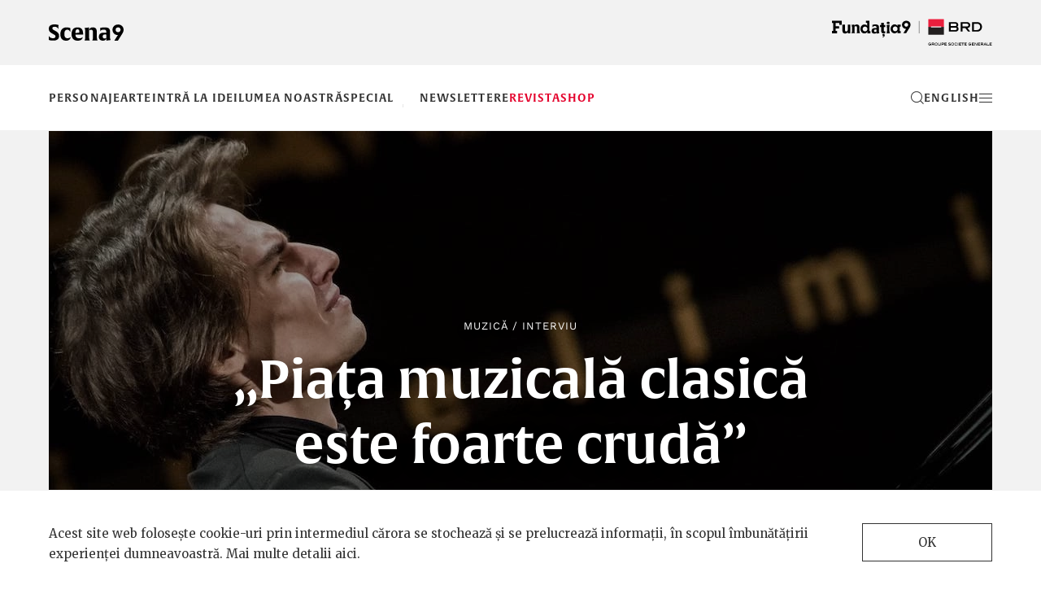

--- FILE ---
content_type: text/html; charset=UTF-8
request_url: https://www.scena9.ro/article/marcin-wieczorek-interviu-concursului-international-de-pian-frederic-chopin
body_size: 49944
content:
<!DOCTYPE html>
<html lang="ro-RO">
<head>
  <meta charset="utf-8">
  <meta http-equiv="X-UA-Compatible" content="IE=edge">
  <meta name="viewport" content="width=device-width, height=device-height, initial-scale=1.0, maximum-scale=2.0">
  <title>„Piața muzicală clasică este foarte crudă”</title>
<meta property="og:title" content="„Piața muzicală clasică este foarte crudă”" />
<meta name="twitter:title" content="„Piața muzicală clasică este foarte crudă”" />
<meta name="embedx:title" content="„Piața muzicală clasică este foarte crudă”" />
<meta name="description" content="Un interviu cu Marcin Wieczorek, un concurent al celebrului Concurs Internațional de Pian Frédéric Chopin." />
<meta property="og:description" content="Un interviu cu Marcin Wieczorek, un concurent al celebrului Concurs Internațional de Pian Frédéric Chopin." />
<meta name="twitter:description" content="Un interviu cu Marcin Wieczorek, un concurent al celebrului Concurs Internațional de Pian Frédéric Chopin." />
<meta name="embedx:description" content="Un interviu cu Marcin Wieczorek, un concurent al celebrului Concurs Internațional de Pian Frédéric Chopin." />
<meta name="image" content="https://www.scena9.ro/img/d1a518d5-40b5-405c-8dc6-1c27b6a44461/223100870-4291881537500918-6597041652501039377-n.jpg?fm=jpg&amp;q=95&amp;fit=crop&amp;w=900&amp;h=470&amp;crop=1160%2C701%2C0%2C0" />
<meta property="og:image" content="https://www.scena9.ro/img/d1a518d5-40b5-405c-8dc6-1c27b6a44461/223100870-4291881537500918-6597041652501039377-n.jpg?fm=jpg&amp;q=95&amp;fit=crop&amp;w=900&amp;h=470&amp;crop=1160%2C701%2C0%2C0" />
<meta name="twitter:image" content="https://www.scena9.ro/img/d1a518d5-40b5-405c-8dc6-1c27b6a44461/223100870-4291881537500918-6597041652501039377-n.jpg?fm=jpg&amp;q=95&amp;fit=crop&amp;w=900&amp;h=470&amp;crop=1160%2C701%2C0%2C0" />
<meta name="embedx:image" content="https://www.scena9.ro/img/d1a518d5-40b5-405c-8dc6-1c27b6a44461/223100870-4291881537500918-6597041652501039377-n.jpg?fm=jpg&amp;q=95&amp;fit=crop&amp;w=900&amp;h=470&amp;crop=1160%2C701%2C0%2C0" />
  <link href="https://www.scena9.ro/assets/css/fonts.css" rel="stylesheet" crossOrigin="anonymous">
  <link href="https://www.scena9.ro/assets/css/bootstrap.css" rel="stylesheet" crossOrigin="anonymous">
  <link href="https://www.scena9.ro/assets/css/owl.carousel.css" rel="stylesheet" crossOrigin="anonymous">
  <link href="https://www.scena9.ro/assets/css/style.css?v_2025_12_08" rel="stylesheet" crossOrigin="anonymous">
  <script src="https://www.scena9.ro/assets/js/jquery.js"></script>
  <!--[if lt IE 9 ]> <script src="https://www.scena9.ro/assets/js/html5shiv.js"></script><script src="https://www.scena9.ro/assets/js/respond.js"></script> <![endif]-->
  <base href="https://www.scena9.ro/"><!--[if IE]></base><![endif]-->
  <!--[if IE]><script type="text/javascript"> (function() { var baseTag = document.getElementsByTagName('base')[0]; baseTag.href = baseTag.href; })(); </script><![endif]-->
  <meta name="google-site-verification" content="6ptsxGhPJ77BxN7qURxE0XiD9nUFUQsFoV6l5VIEsYE" />
<!-- Google Tag Manager -->
<script>(function(w,d,s,l,i){w[l]=w[l]||[];w[l].push({'gtm.start':
new Date().getTime(),event:'gtm.js'});var f=d.getElementsByTagName(s)[0],
j=d.createElement(s),dl=l!='dataLayer'?'&l='+l:'';j.async=true;j.src=
'https://www.googletagmanager.com/gtm.js?id='+i+dl;f.parentNode.insertBefore(j,f);
})(window,document,'script','dataLayer','GTM-WXJLN46Q');</script>
<!-- End Google Tag Manager -->
<script>
  var _paq = window._paq = window._paq || [];
  _paq.push(['trackPageView']);
  _paq.push(['enableLinkTracking']);
  (function() {
    var u="//www.scena9.ro/mtm/";
    _paq.push(['setTrackerUrl', u+'matomo.php']);
    _paq.push(['setSiteId', '1']);
    var d=document, g=d.createElement('script'), s=d.getElementsByTagName('script')[0];
    g.async=true; g.src=u+'matomo.js'; s.parentNode.insertBefore(g,s);
  })();
</script>
</head>
<body class="page-article crt">
<!-- Google Tag Manager (noscript) -->
<noscript><iframe src="https://www.googletagmanager.com/ns.html?id=GTM-WXJLN46Q"
height="0" width="0" style="display:none;visibility:hidden"></iframe></noscript>
<!-- End Google Tag Manager (noscript) -->
<div id="fb-root"></div><script>(function(d, s, id) { var js, fjs = d.getElementsByTagName(s)[0]; if (d.getElementById(id)) return; js = d.createElement(s); js.id = id; js.src = "//connect.facebook.net/ro_RO/sdk.js#xfbml=1&version=v2.8"; fjs.parentNode.insertBefore(js, fjs); }(document, 'script', 'facebook-jssdk'));</script>
<div id="overlay"><div id="obg"></div>
  <div id="menu-container">
    <div class="container">
      <div class="menu-head"><a href="/" class="logo-s9-menu"></a><a href="#close" onclick="return false;" id="close-menu" class="close"></a></div>
      <div class="visible-xs visible-sm mobile-menu"><ul><li class=" "><a  href="articles/in/personaje">Personaje</a></li><li class=" "><a  href="articles/in/arte">Arte</a></li><li class=" "><a  href="articles/in/idei">Intră la idei</a></li><li class=" "><a  href="articles/in/lumea-noastra">Lumea noastră</a></li><li class=" "><a  href="articles/in/special">Special</a></li><li class="  leftsepa "><a  href="newslettere">Newslettere</a></li><li class=" "><a  href="/revista" style="color: #e4002b;">Revista</a></li><li class=" "><a  href="magazin" style="color: #e4002b;">Shop</a></li></ul><a href="https://www.scena9.ro/en/article/marcin-wieczorek-interviu-concursului-international-de-pian-frederic-chopin" class="mmlang">english</a></div>
      <div class="row hidden-xs hidden-sm">
        <div class="col-md-12">
          <div class="row">
            <div class="col-md-3 col-lg-2 col-lg-offset-1 menu-col">
              <ul><li><a href="home" onclick="return false;">Acasă</a></li><li><a href="articles/in/personaje">Personaje</a><ul><li><a href="articles/in/personaje/generatia-9">Generația 9</a></li><li><a href="articles/in/personaje/vip">V.I.P.</a></li><li><a href="articles/in/personaje/exploratori">Exploratori</a></li></ul></li><li><a href="articles/in/arte">Arte</a><ul><li><a href="articles/in/arte/recomandari">Recomandări</a></li><li><a href="articles/in/arte/carte">Carte</a></li><li><a href="articles/in/arte/film">Film</a></li><li><a href="articles/in/arte/teatru">Teatru</a></li><li><a href="articles/in/arte/muzica">Muzică</a></li><li><a href="articles/in/arte/arte-vizuale">Arte vizuale</a></li><li><a href="articles/in/arte/remix">Remix</a></li></ul></li></ul>
            </div>
            <div class="col-md-3 col-lg-2 menu-col">
              <ul><li><a href="articles/in/idei">Intră la idei</a><ul><li><a href="articles/in/idei/istorie">Istorie</a></li><li><a href="articles/in/idei/filosofie">Filosofie</a></li><li><a href="articles/in/idei/media-digital">Media&amp;digital</a></li><li><a href="articles/in/idei/viata">Viață&amp;co</a></li><li><a href="articles/in/idei/stiinta">Știință</a></li></ul></li><li><a href="articles/in/lumea-noastra">Lumea noastră</a><ul><li><a href="articles/in/lumea-noastra/educatie">Educație</a></li><li><a href="articles/in/lumea-noastra/munca">Muncă</a></li><li><a href="articles/in/lumea-noastra/familie">Familie</a></li><li><a href="articles/in/lumea-noastra/schimbare">Schimbare</a></li><li><a href="articles/in/lumea-noastra/in-lume">În lume</a></li><li><a href="articles/in/lumea-noastra/in-afara-bulei">În afara bulei</a></li></ul></li></ul>
            </div>
            <div class="col-md-3 col-lg-2 menu-col">
              <ul><li><a href="articles/in/special">Special</a><ul><li><a href="artists-in-progress">Artists in Progress</a></li><li><a href="revolutia-copiilor">Revoluția copiilor</a></li><li><a href="articles/in/special/carturesti">Lista de citit</a></li><li><a href="articles/in/special/rezidenta9">Rezidența9</a></li><li><a href="americanii">Americanii</a></li><li><a href="vietile-blocului-liric">Blocul liric</a></li></ul></li><li><a href="#extra" onclick="return false;">Extra</a><ul><li><a href="articles/by/guest">Oaspeți</a></li><li><a href="articles/in/audio">Audio</a></li><li><a href="articles/in/video">Video</a></li><li><a href="articles/in/foto">Foto</a></li></ul></li><li><a href="#despre" onclick="return false;">Despre noi</a><ul><li><a href="scena9#top">Despre noi</a></li><li><a href="scena9#echipa">Echipa</a></li><li><a href="scena9#brd-i-scena9">BRD și Scena9</a></li><li><a href="scena9#contact">Contact</a></li></ul></li></ul>
            </div>
            <div class="col-md-3 col-lg-4 menu-col">
              <div class="row">
                <div class="col-lg-12 menu-col">
                  <ul><li><a href="/magazin">Shop</a></li></ul><div class="row"><div class="col-md-6 col-lg-4"><p><a href="magazin/revista-5">Scena9, N<sup><u>o</u></sup>&nbsp;5</a>&nbsp;&nbsp;&nbsp;&nbsp;<br><a href="magazin/revista-5"><img src="/assets/images/s9_nr5.jpg"></a></p></div><div class="col-md-6 col-lg-8"><p><a href="magazin/pachet-granite">Pachet Dincolo de Granițe</a>&nbsp;&nbsp;&nbsp;&nbsp;<br><a href="magazin/pachet-granite"><img src="/assets/images/pachet.jpg"></a></p></div></div>
                </div>
              </div>
            </div>
          </div>
        </div>
      </div>
    </div>
  </div>
  <div id="search-container">
    <div class="container">
      <form id="searchform"><input type="submit" class="searchsub" value=""><input type="text" name="search" id="search" placeholder="Caută"><a href="#close" onclick="return false;" id="close-search" class="close"></a></form>
    </div>
  </div>
</div>
<div id="pagew">
<div class="hcontainer"><div id="bgcrt"></div>
<header class="top">
  <div class="container">
    <div class="ntoplogos">
      <div><a href="https://www.scena9.ro/" class="logo-scena9"></a></div>
      <div><a class="logo-f9" href="https://www.fundatia9.ro/" target="_blank"></a></div>
    </div>
  </div>
  <div class="ntopmenuw">
    <div class="container">
      <div class="ntopmenu">
        <div class="nslogo">
          <a href="https://www.scena9.ro/" class="logo-s9"></a>
        </div>
        <div class="nhead">
          <div id="head-title">Arte <span>-</span> „Piața muzicală clasică este foarte crudă”</div>
          <nav class="head-nav"><ul><li class=" "><a  href="articles/in/personaje">Personaje</a></li><li class=" "><a  href="articles/in/arte">Arte</a></li><li class=" "><a  href="articles/in/idei">Intră la idei</a></li><li class=" "><a  href="articles/in/lumea-noastra">Lumea noastră</a></li><li class=" "><a  href="articles/in/special">Special</a></li><li class="  leftsepa "><a  href="newslettere">Newslettere</a></li><li class=" "><a  href="/revista" style="color: #e4002b;">Revista</a></li><li class=" "><a  href="magazin" style="color: #e4002b;">Shop</a></li></ul></nav>
        </div>
        <div class="nlogof9"><a class="logo-f9-m" href="https://www.fundatia9.ro/" target="_blank"></a></div>
        <div class="nactions">
          <a id="search-btn"><svg version="1.1" xmlns="http://www.w3.org/2000/svg" xmlns:xlink="http://www.w3.org/1999/xlink" x="0px" y="0px" width="16px" height="16.042px" viewBox="0 0 16 16.042" enable-background="new 0 0 16 16.042" xml:space="preserve"><g><path d="M15.872,15.334l-3.602-3.602C13.345,10.503,14,8.898,14,7.136c0-3.866-3.134-7-7-7s-7,3.134-7,7s3.134,7,7,7c1.744,0,3.336-0.642,4.562-1.697l3.603,3.603L15.872,15.334z M1,7.136c0-3.309,2.691-6,6-6s6,2.691,6,6s-2.691,6-6,6S1,10.445,1,7.136z" fill="currentColor"/></g></svg></a>
          <a id="lang-btn" href="https://www.scena9.ro/en/articles/in/english" class="hidden-xs en">en</a>
          <a id="menu-btn"><svg version="1.1" xmlns="http://www.w3.org/2000/svg" xmlns:xlink="http://www.w3.org/1999/xlink" x="0px" y="0px" width="16px" height="11px" viewBox="0 0 16 11" enable-background="new 0 0 16 11" xml:space="preserve"><g><rect width="16" height="1" fill="currentColor"/><rect y="5" width="16" height="1" fill="currentColor"/><rect y="10" width="16" height="1" fill="currentColor"/></g></svg></a>
        </div>
      </div>
    </div>
  </div>
  <div id="art-prog"></div>
</header>
<hr>
<article class="container article featured">
  <header class="bbg">
    <div id="imgcrt"></div>
    <img src="https://www.scena9.ro/img/d1a518d5-40b5-405c-8dc6-1c27b6a44461/223100870-4291881537500918-6597041652501039377-n.jpg?fm=webp&amp;q=95&amp;fit=crop&amp;crop=1160%2C701%2C0%2C0&amp;w=1160&amp;h=700" width="1160" height="700" class="img-responsive fullw" alt="">
    <div class="title">
      <h4><a href="https://www.scena9.ro/articles/in/arte/muzica">Muzică</a> / <a href="https://www.scena9.ro/articles/tagged/interviu">interviu</a></h4>
      <h2>„Piața muzicală clasică este foarte crudă”</h2>
      <h4>De <a href="https://www.scena9.ro/articles/by/cristina-garbea">Cristina Gârbea</a></h4>
    </div>
    <div id="darr"></div>
      </header>
  <div id="cstart" class="clearfix"></div>
  <div id="hascrt" class="hidden-xs hidden-sm"></div>
  <main id="article-content" role="main">
    <div class="row">
      <div class="col-sm-10 col-sm-offset-1 col-lg-8 col-lg-offset-2">
        <div class="pub-date">Publicat pe 23 aprilie 2024</div>
        <div class="fb-like" data-href="https://www.scena9.ro/article/marcin-wieczorek-interviu-concursului-international-de-pian-frederic-chopin" data-layout="button_count" data-action="like" data-show-faces="true"></div>
        <div id="social-links">
          <a class="openpopup lfacebook" href="">facebook</a>
          <a class="openpopup ltwitter" href="">Twitter</a>
          <a class="openpopup lreddit" href="">Reddit</a>
        </div>
      </div>
    </div>
     

<section class="text-content row">
  <div class="col-sm-10 col-sm-offset-1 col-lg-8 col-lg-offset-2">
          <div class="float-right-box sidebar hidden-xs hidden-sm">
        <section class="text-center">
          <h3>Editorii recomandă</h3>
          <hr>
                      <article class="rec-item list-item row">
            <div class="col-xs-6 col-xs-offset-3"><a href="https://www.scena9.ro/article/muzeul-geologic-dinozauri-mineralogie-reportaj" class="inone"><img src="https://www.scena9.ro/img/2a1bd91b-ade4-47dc-acaf-67e52d49ade8/0-dsc07599-cover.jpg?fm=webp&amp;q=95&amp;fit=crop&amp;crop=1160%2C710%2C0%2C48" class="img-responsive fullw" alt=""></a></div>
            <div class="title col-xs-10 col-xs-offset-1">
              <h4><a href="https://www.scena9.ro/articles/in/idei/stiinta">Știință</a> / <a href="https://www.scena9.ro/articles/tagged/muzeu">Muzeu</a></h4>
              <h2><a href="https://www.scena9.ro/article/muzeul-geologic-dinozauri-mineralogie-reportaj">„Veniți la Muzeul Geologic. E singura formă de supraviețuire a acestei instituții”</a></h2>
            </div>
          </article>
                      <article class="rec-item list-item row">
            <div class="col-xs-6 col-xs-offset-3"><a href="https://www.scena9.ro/article/ada-kaleh-insula-inundata-hidrocentrala" class="ivideo"><img src="https://www.scena9.ro/img/512367b1-ee81-4b3d-8cb7-968c806c91ab/110.jpg?fm=webp&amp;q=95&amp;fit=crop&amp;crop=1144%2C700%2C8%2C0" class="img-responsive fullw" alt=""></a></div>
            <div class="title col-xs-10 col-xs-offset-1">
              <h4><a href="https://www.scena9.ro/articles/in/lumea-noastra">Lumea noastră</a> / <a href="https://www.scena9.ro/articles/tagged/istorie">Istorie</a></h4>
              <h2><a href="https://www.scena9.ro/article/ada-kaleh-insula-inundata-hidrocentrala">Cum a murit insula cu 17 nume</a></h2>
            </div>
          </article>
                      <article class="rec-item list-item row">
            <div class="col-xs-6 col-xs-offset-3"><a href="https://www.scena9.ro/article/muzicieni-siria-bashar-al-assad" class="inone"><img src="https://www.scena9.ro/img/5d0a93bc-8d7a-4575-81e4-e3ae44ce792b/16-musicians-damascus-alexandra-corcode.jpg?fm=webp&amp;q=95&amp;fit=crop&amp;crop=1160%2C708%2C0%2C109" class="img-responsive fullw" alt=""></a></div>
            <div class="title col-xs-10 col-xs-offset-1">
              <h4><a href="https://www.scena9.ro/articles/in/lumea-noastra/in-lume">În lume</a> / <a href="https://www.scena9.ro/articles/tagged/siria">Siria</a></h4>
              <h2><a href="https://www.scena9.ro/article/muzicieni-siria-bashar-al-assad">„Nu poți avea muzică bună fără libertate.” Muzicienii sirieni speră să schimbe arta după căderea regimului Assad</a></h2>
            </div>
          </article>
                  </section>
      </div>
        <p class="p1"><span class="s1">În 2023, unul dintre documentarele înscrise la </span><i><span class="s1">Sundance Film Festival</span></i><span class="s1"> a fost cel al polonezului Jakub Piątek – </span><a href="https://www.imdb.com/title/tt24082644/" target="_blank" rel="noopener noreferrer"><i><span class="s1 s2">Pianoforte</span></i></a><span class="s1"> –, un film care își propune să urmărească îndeaproape câțiva pianiști concurenți la ultima ediție a </span><a href="https://chopin2020.pl/en" target="_blank" rel="noopener noreferrer"><i><span class="s1 s2">Concursului Internațional de Pian Frédéric Chopin</span></i></a><span class="s1"> (2021) de la Varșovia. Documentarul este disponibil pe platforma HBO Max, un fapt cel puțin îmbucurător pentru cei ce își doresc să pătrundă (aproape voyeuristic), fie și numai pentru 90 de minute, într-o lume pe nedrept înțeleasă ca ermetică și puțin mediatizată: cea a performanței (cu p mare!) interpretative de pe scena muzicii clasice.&nbsp;</span></p><p class="p1"><i><span class="s1">Concursul Chopin</span></i><span class="s1"> este recunoscut ca fiind una dintre cele mai prestigioase și provocatoare competiții pianistice. Inaugurat în 1927 și organizat în prezent de </span><i><span class="s1">Fryderyck Chopin Institute</span></i><span class="s1">, acesta are loc din cinci în cinci ani, iar în 2021 se afla la cea de-a XVIII-a ediție. Alcătuit din trei etape solo și finala alături de orchestra Filarmonicii din Varșovia, concursul este un adevărat tur de forță omagial, singurul dedicat în exclusivitate creației unui unic compozitor. În trecut, nume prezente constant în viața de concert internațională precum </span><a href="https://www.youtube.com/watch?v=5j7kVimeZEc" target="_blank" rel="noopener noreferrer"><span class="s1 s2">Maurizio Pollini</span></a><span class="s1"> (1960), </span><a href="https://www.youtube.com/watch?v=_0RpoflsaUM" target="_blank" rel="noopener noreferrer"><span class="s1 s2">Martha Argerich</span></a><span class="s1"> (1965), </span><a href="https://www.youtube.com/watch?v=gnkNiA_AOIY" target="_blank" rel="noopener noreferrer"><span class="s1 s2">Krystian Zimerman</span></a><span class="s1"> (1975) sau </span><a href="https://www.youtube.com/watch?v=qATUCTVT_mc" target="_blank" rel="noopener noreferrer"><span class="s1 s2">Yundi Li</span></a><span class="s1"> (2000) au înflorit profesional odată cu câștigarea </span><i><span class="s1">Concursului Chopin</span></i><span class="s1">.</span></p><p class="p1"><span class="s1">Regizoul Piątek interacționează în documentarul </span><i><span class="s1">Pianoforte</span></i><span class="s1"> cu italiencele </span><a href="https://www.leonoraarmellini.eu/"><span class="s1 s2">Leonora Armellini</span></a><span class="s1"> și </span><a href="https://www.michellecandotti.com/" target="_blank" rel="noopener noreferrer"><span class="s1 s2">Michelle Candotti</span></a><span class="s1">, italo-slovenul </span><a href="https://www.alexandergadjiev.com/en/" target="_blank" rel="noopener noreferrer"><span class="s1 s2">Alexander Gadjiev</span></a><span class="s1">, ruso-armeana </span><a href="https://www.camimusic.com/eva-gevorgyan" target="_blank" rel="noopener noreferrer"><span class="s1 s2">Eva Gevorgyan</span></a><span class="s1">, chinezul </span><a href="https://cliburn.org/?performer=hao-rao" target="_blank" rel="noopener noreferrer"><span class="s1 s2">Hao Rao</span></a><span class="s1">, sud-coreeanul </span><a href="https://hyukleeofficial.com/" target="_blank" rel="noopener noreferrer"><span class="s1 s2">Hyuk Lee</span></a><span class="s1"> și polonezul </span><a href="https://muzyka.nifc.pl/en/koncerty/koncert/115_marcin-wieczorek" target="_blank" rel="noopener noreferrer"><span class="s1 s2">Marcin Wieczorek</span></a><span class="s1"> – toți participanți la </span><i><span class="s1">Concursul Chopin</span></i><span class="s1"> – în încercarea lui de a aduce în fața publicului din spatele ecranelor șapte perspective personale diferite. Sunt doar câțiva dintre cei 87 de candidați din prima rundă, născuți și școliți în diverse părți ale lumii, aflați mai întâi în pregătirea avalanșei competiționale ce va urma – regizorul îi urmărește încă de acasă, inflitrându-se în intimitatea familiilor și a legăturii dintre pianiști și mentorii lor – și ajunși la Varșovia pentru o perioadă de timp necunoscută. Ceea ce rezultă este un document audio-vizual sensibil ce captează prin filtrul observațional un carusel emoțional, ținând cu sufletul la gură spectatorul neinformat cu privire la soarta concurenților din 2021: cine se va califica în etapa următoare și cine se va afla pe podiumul mult râvnit?&nbsp;</span></p>
  </div>
</section>
<section class="video-content row">
  <div class="col-sm-10 col-sm-offset-1 col-lg-8 col-lg-offset-2">
    <figure>
          <div data-video="MmziYue4sQo" class="video"><img src="/assets/video-thumbs/youtube/MmziYue4sQo.jpg" class="img-responsive"></div><figcaption></figcaption></figure>
            </figure>
  </div>
</section>
<section class="text-content row">
  <div class="col-sm-10 col-sm-offset-1 col-lg-8 col-lg-offset-2">
        <p class="p1"><span class="s1">Purtându-ne într-un carusel nebunesc ce ne plimbă de la (deja clișeizata sintagmă) agonie la extaz, documentarul ne incită să cugetăm asupra conceptului de competiție (artistică) și de așa-zisă perfecțiune interpretativă („am creat un rău cu care trebuie să luptăm singuri”, spune Gadjiev) sau asupra efortului supraomenesc și a „sacrificiului pe altarul muzicii” („dacă câștigi premiul de 40.000 euro, s-ar putea să îl folosești pe terapie”, glumește Candotti). E o expresie internă demodată și care, recunosc, mi-e mai mult decât antipatică, dar care simbolizează un devotament absolut pe care oameni tineri (care iubesc, râd și plâng, se epuizează, se destind la un pahar, fac yoga sau merg la sală etc.) sunt determinați, an de an și din toate colțurile lumii, să îl aducă ofrandă artei (în acest caz) pianistice. Unul dintre momentele marcante, neașteptate, ale filmului este acela în care Marcin Wieczorek, tânărul pianist polonez plin de încredere și originalitate, hotărăște să se retragă, anunțând, chiar înainte de recitalul său din etapa a doua, că nu se simte pregătit să intre pe scenă.</span></p><p class="p1"><span class="s1">Pe Marcin l-am recunoscut din prima clipă în care a apărut pe ecran. Îl ascultasem la București în urmă cu trei ani, la ultima ediție a </span><a href="https://www.festivalenescu.ro/ro/concursul-international-george-enescu-2020-2021-la-final-dupa-o-editie-sui-generis-in-care-s-a-reinventat-in-contextul-pandemiei-globale/" target="_blank" rel="noopener noreferrer"><i><span class="s1 s3">Concursului George Enescu</span></i><span class="s1 s3"> 2020/2021</span></a><span class="s1"> – o ediție reconfigurată din cauza pandemiei de COVID-19 –, atunci când ajunsese în finală și interpretase o variantă vie, plină de forță, virtuozitate și inspirație lirică a </span><a href="https://www.youtube.com/watch?v=cjquxh2GwG4" target="_blank" rel="noopener noreferrer"><i><span class="s1 s3">Concertului nr. 1 pentru pian și orchestră op. 11</span></i><span class="s1 s3"> de Frédéric Chopin</span></a><span class="s1">. Alegerea lucrării părea atunci oarecum neașteptată – ne putem gândi că, de regulă, „piesele de rezistență” din finala unei mari competiții de pian sunt </span><i><span class="s1">Concertul nr. 1 în si bemol minor</span></i><span class="s1"> de Piotr Ilici Ceaikovski sau </span><i><span class="s1">Concertele nr. 2 în do minor</span></i><span class="s1"> și </span><i><span class="s1">nr. 3 în re minor</span></i><span class="s1"> de Serghei Rachmaninov –, însă Wieczorek și Chopin sunt înrudiți mai ales prin legătura conațională, dar și printr-o virilitate acerbă, mistuitoare a trăirii (artistice) de tip romantic. M-am îndrăgostit pe loc de grația sa subtilă și niciodată prea dulceagă în </span><i><span class="s1">perlatura</span></i><span class="s1"> tipic chopiniană, dar mai ales de contrastul acesteia față de intensitatea interpretării, conferită în special de ancorarea mâinii stângi în registrul grav, în linia basului ce trasa, cu o siguranță incredibilă, piloni sonori pătrunzători, de nestrămutat.&nbsp;</span></p><p class="p1"><span class="s1">Fără să-i urmăresc parcursul profesional-pianistic mai apoi, aveam să aflu abia anul acesta că, la doar cinci luni de la succesul său bucureștean, tânărul interpret polonez se angajase la o și mai mare provocare competițională – participarea la </span><i><span class="s1">Concursul Chopin 2021 </span></i><span class="s1">–, un pariu cu sine pe care avea să-l frângă, să-l curme prematur. Incitată de „reîntâlnirea” cu Marcin în documentarul proaspăt apărut și încărcată, de această dată, cu și mai multe curiozități despre el, am stat de vorbă cu acesta pentru a afla </span><i><span class="s1">inside</span></i><span class="s1">-uri din culisele (minții și sufletului) unui muzician devotat.&nbsp;&nbsp;</span></p>
  </div>
</section>
<section class="video-content row">
  <div class="col-sm-10 col-sm-offset-1 col-lg-8 col-lg-offset-2">
    <figure>
          <div data-video="vCp-ryrusDw" class="video"><img src="/assets/video-thumbs/youtube/vCp-ryrusDw.jpg" class="img-responsive"></div><figcaption></figcaption></figure>
            </figure>
  </div>
</section>
<section class="text-content row">
  <div class="col-sm-10 col-sm-offset-1 col-lg-8 col-lg-offset-2">
        <h4 class="p1"><span class="s1">Ești născut în 1996 și ai studiat la </span><i><span class="s1">Academia de Muzică din </span><span class="s2">Bydgoszcz</span></i><span class="s2">. Ne poți povesti mai multe despre parcursul tău muzical: începutul tău ca pianist, momentele reușite și cele de cumpănă?</span></h4><p class="p1"><span class="s1">Mi-am început călătoria pianistică la vârsta de 5 ani cântând pe o claviatură electrică – clapele pianului de acasă erau încă prea grele pentru mine. La 7 ani am început să iau lecții de instrument la o școală de muzică, însă am realizat rapid că eram mai avansat decât colegii mei datorită „experienței” anterioare. La 11 ani deja concuram la concursuri naționale și internaționale de pian, experimentând atât succese, cât și eșecuri. Pe tot parcursul anilor de școală, am reprezentat instituția la care eram elev la diverse evenimente, fapt ce mi-a consolidat pasiunea pentru pian și decizia de a mă înscrie la o academie de muzică. În jurul vârstei majoratului am intrat în lumea competițiilor pentru „adulți” și m-am lovit pentru prima dată de o concurență mai acerbă, dar am perseverat studiind din ce în ce mai serios și câștigând câteva premii. În 2019 mi-am propus să particip la </span><i><span class="s1">Concursul Chopin</span></i><span class="s1">, însă a fost amânat pentru 2021. Între timp, am câștigat </span><a href="https://www.leschetizky.org/competition/the-concerto-competition/" target="_blank" rel="noopener noreferrer"><i><span class="s1 s3">Concursul Leschetizky</span></i></a><span class="s1"> din Germania și m-am clasat pe locul al treilea la </span><i><span class="s1">Concursul George Enescu</span></i><span class="s1"> din România. Ultima mea competiție la care am participat a fost </span><a href="https://www.chopin-hannover.de/18th-international-piano-competition-2023/" target="_blank" rel="noopener noreferrer"><i><span class="s1 s3">Concursul Chopin</span></i></a><span class="s1"> din Hanovra, unde am câștigat premiul al doilea și în urma căruia am decis să renunț la concursuri și să mă concentrez pe alte chestiuni.</span></p><h4 class="p1"><span class="s2">Ești laureat, printre altele, la </span><i><span class="s2">Concursul Palma d’Oro</span></i><span class="s2"> din San Benedetto del Tronto, </span><i><span class="s2">Concursul de Pian Euregio</span></i><span class="s2"> din Geilenkirchen, </span><i><span class="s2">Concursul Nuova Coppa Pianisti</span></i><span class="s2"> din Osimo și </span><i><span class="s2">Concursul George Enescu</span></i><span class="s2"> din București. Te-ai prezentat la ultima ediție a </span><i><span class="s2">Concursului Chopin</span></i><span class="s2">, probabil cel mai provocator pas în cariera ta. Ce presupune pregătirea pentru o competiție de asemenea anvergură? Ne poți detalia ritualurile tale din punct de vedere fizic (sport, nutriție, odihnă), psihic și mai ales pianistic/interpretativ?</span></h4><p class="p1"><span class="s1">Cred că unul dintre cele mai importante lucruri din timpul pregătirii pentru competiții este acela de a deveni foarte familiar cu repertoriul. Aș putea spune chiar că este aspectul esențial, pentru că doar asta ne poate oferi încredere pe scenă. Toate celelalte lucruri precum o dietă echilibrată sau a fi într-o condiție fizică bună pot fi doar un plus. Pentru mine, pregătirea pentru </span><i><span class="s1">Concursurile Chopin</span></i><span class="s1"> (Varșovia și Hanovra) și pentru </span><i><span class="s1">Concursul Enescu</span></i><span class="s1"> a fost similară: ea a constat în obișnuirea cu condițiile din timpul unui astfel de eveniment. Am fost asistat/ajutat de un psiholog specializat pe lucrul cu muzicieni, am făcut cu el diverse exerciții. Unul dintre ele presupunea încercarea de a-mi păstra concentrarea intactă, în timp ce o persoană de pe margine făcea tot posibilul să mă deranjeze în timpul performance-ului. Un alt exercițiu presupunea imaginarea sălii de concert în care urmau să aibă loc concursurile, a publicului și a juraților pentru a ne pregăti mental și a reduce elementul-surpriză. Ne-am concentrat pe gestionarea situațiilor de criză precum distragerea atenției sau pierderile de memorie. Cu toate acestea, cea mai importantă „muncă” a fost cea cu mentalitatea – asta a implicat realizarea faptului că această competiție nu este ceva extraordinar. Au existat multe înainte și vor mai fi altele după, iar în realitate, în marea schemă a lucrurilor, nu contează atât de mult ce loc ocupăm. Astfel de pregătiri întăresc cu adevărat psihicul și oferă o mare încredere pe scenă. În ceea ce privește ritualurile de dinainte de spectacol, încerc să mă odihnesc bine și evit să mănânc prea mulți carbohidrați, deoarece mă fac să mă simt moleșit, somnoros, cu prea puțină energie.&nbsp;</span></p><h4 class="p1"><span class="s2">În documentarul </span><i><span class="s2">Pianoforte</span></i><span class="s2"> asistăm la decizia ta de a te retrage în etapa a doua a </span><i><span class="s2">Concursului Chopin</span></i><span class="s2">. E un moment dureros de privit chiar și pentru noi, cei din fața ecranelor, însă nu-mi pot imagina ce a fost în sufletul tău atunci. Ce te-a determinat să renunți? Ce ai simțit în acel moment – crezi că a fost vorba despre intuiție sau despre o presiune prea mare, o anxietate de performanță?</span></h4><p class="p1"><span class="s1">După prima etapă a competiției m-am întors acasă cu o stare de rău. Nu știu dacă a fost Covid sau doar gripă, dar am stat 5 zile la pat și acesta a fost motivul pentru care </span><i><span class="s1">Institutul Chopin</span></i><span class="s1"> m-a lăsat să mă odihnesc și să-mi mut interpretarea la sfârșitul audițiilor. Când m-am întors la Varșovia pentru a cânta în a doua etapă mă simțeam prea rău pentru a cânta. Pentru mine, „demisia” a fost o decizie ușoară și nu am niciun regret. Cu câțiva ani înainte, la alt concurs, m-am simțit foarte rău și am decis să risc și să cânt. A fost una dintre cele mai proaste</span><span class="s4"> </span><span class="s1">interpretări din întreaga mea viață, așa că nu am vrut să repet asta la un concurs mare. Să cânți la o astfel de competiție cum ar fi </span><i><span class="s1">Concursul Chopin</span></i><span class="s1"> este deja îndeajuns de greu, chiar și în situația în care ești bine pregătit și te simți ok. Dacă adăugăm la asta o stare de sănătate precară și o concentrare proastă, este rețeta pentru dezastru.</span></p><h4 class="p1"><span class="s2">În a X-a ediție a </span><i><span class="s2">Concursului Chopin</span></i><span class="s2">, Martha Argerich a demisionat de pe poziția sa de jurat pentru a-l susține pe tânărul Ivo Pogorelich, un pianist recunoscut pentru interpretările sale atipice, „neortodoxe”, care fusese eliminat în runda a treia. Argerich l-a numit atunci un geniu, iar istoria a demonstrat că avea dreptate. Crezi că se poate vorbi despre „rețeta” unei interpretări standard, o interpretare „de concurs”? Sunt preferate în competițiile mari interpretările „cuminți”, ca la carte, în detrimentul celor mai îndrăznețe?</span></h4><p class="p1"><span class="s2">Din păcate există o rețetă a succesului în genul acesta de competiții – de aceea cred că ele sunt mai mult pentru „sportivi”. Rețeta poate fi descrisă printr-o statistică simplă: dacă sunt 17 jurați (așa cum au fost la </span><i><span class="s2">Concursul Chopin</span></i><span class="s2">) și fiecare provine din țări și culturi diferite, e greu să ai o interpretare controversată care să fie în același timp apreciată de fiecare membru în parte. Sunt câteva aspecte care sunt, totuși, esențiale: dacă ai probleme tehnice precum note greșite, pedalizare neinspirată, frazare proastă și nu cea mai bună proporție [dinamică, formală], fiecare jurat va nota asta și îți va scădea din punctaj. La competiții de acest gen este mai ușor să pierzi puncte decât să le câștigi, așa că parte din pregătirea pentru concurs presupune prioritizarea aspectelor tehnice – asta îți va garanta un punctaj mai ridicat.&nbsp;&nbsp;</span></p><h4 class="p1"><span class="s2">În documentar asistăm la un moment în care te filmezi cu telefonul în timp ce cânți la pian îndreptând camera spre fața ta, în același mod în care urma să fie poziționată una din camerele ce aveau să transmită </span><i><span class="s2">live </span></i><span class="s2">toate etapele </span><i><span class="s2">Concursului Chopin</span></i><span class="s2">. Pare că acorzi o deosebită importanță mimicii și gesticii, vorbești chiar, mai în glumă, mai în serios, de primirea, din partea juraților, a unor „puncte pentru carismă”. Cât de importante sunt aceste elemente (gesturile, expresia feței) într-o competiție sau într-un recital/concert?&nbsp;</span></h4><p class="p1"><span class="s2">Este într-adevăr foarte important să fim expresivi în cântat – trebuie să arătăm că </span><i><span class="s2">iubim</span></i><span class="s2"> muzica –, dar nu cred că gestica și mimica sunt atât de importante în competiții. Motivul principal pentru care spun asta este faptul că juriul stă, de obicei, foarte departe de scenă și nu ne poate vedea în detaliu. Mimica și gestica funcționează pentru persoanele care nu sunt atât de familiare cu muzica, pentru că 80% din informațiile externe pe care creierul nostru le percepe se întâmplă prin prisma parametrului vizual. Exercițiul cu oglinda sau camera pe care o pusesem în fața mea a fost inspirat de </span><a href="https://www.gutenberg.org/cache/epub/59591/pg59591-images.html"><span class="s2 s3">Paderewski</span></a><span class="s2 s3"> </span><span class="s2">[pianist renumit și prim-ministru al Poloniei în 1919]: când era tânăr, obișnuia să facă tot felul de grimase când cânta și a dorit să-și limiteze mimica</span><span class="s5"> </span><span class="s2">reflectându-se într-o oglindă, iar asta am încercat să fac și eu.&nbsp;</span></p><h4 class="p1"><span class="s2">Documentarul se concentrează și pe relația dintre participanți și profesorii, maeștrii lor. E greu de înțeles pentru lumea largă ce fel de legătură se creează între un artist și mentorul său. Crezi că se poate face performanță cu o disciplină blândă sau doar cu duritate? Care a fost experiența ta cu profesorii tăi?&nbsp;</span></h4><p class="p1"><span class="s2">Am avut puțini profesori și, după părerea mea, cel mai bun a fost cel mai exigent. Când lucrezi cu profesori care sunt foarte ușor de mulțumit, nu poți progresa atât de mult. Mi-a plăcut foarte mult să lucrez cu profesorul </span><a href="https://www.youtube.com/watch?v=NhFY5Uxub7s&amp;list=OLAK5uy_kuCIO_0PZ2KTtD3bolKqMX51OhmMEw23c"><span class="s2 s3">Stefan Wojtas</span></a><span class="s2 s3"> </span><span class="s2">pentru că știa că pot cânta din ce în ce mai bine și a încercat să mă ajute cât de mult posibil. Unul dintre lucrurile importante atunci când cântăm pe scenă este să avem un plan pentru fiecare măsură a unei piese. Dacă profesorul este consecvent și nu-și schimbă concepția asupra lucrării tot timpul, asta oferă elevului mai multă siguranță. Nu știu dacă este mai bine să ai un profesor aspru sau unul blând: eu prefer calea de mijloc. Dar dacă ar trebui să aleg acum, cred că în timpul pregătirilor pentru evenimente mari este mai bine să ai parte de cineva mai sever, mai riguros.</span></p><h4 class="p1"><span class="s2">Să ajungi în finală și să fii laureat la un concurs de pian de acest nivel promite deschiderea căii unei cariere interpretative internaționale, mediată de cele mai multe ori de o agenție de impresariat. Bănuiesc, așadar, că miza pianiștilor care concurează la o asemenea competiție nu este legată (neapărat) de premiul în bani, ci de renumele oferit și de posibilitatea de a avea apoi o carieră împlinitoare, stabilă. Care a fost miza ta? Ce procent din participarea la un concurs este un act de generozitate, de dăruire pentru muzică și public și cât este un act care conține, poate, și o doză de narcisism și curaj nebunesc?&nbsp;</span></h4><p class="p1"><span class="s1">Cred că pianiștii participă la competiții din mai multe motive. Primul este dorința de a performa, al doilea este șansa de a primi invitații de a susține concerte și a treia ar fi rațiunea financiară. Uneori este vorba și despre oportunitatea de a colabora cu impresari sau cu case de discuri. Dopamina motivează oamenii. Acest hormon ne permite adesea să petrecem ore lungi în sala de repetiții, deoarece promisiunea succesului viitor poate fi incredibil de puternică. Eu am impresia că organizatorii concursurilor actuale sunt conștienți de acest lucru și încearcă să folosească diverse trucuri pentru a încuraja cât mai mulți pianiști să participe. De asemenea, cred că</span><span class="s4"> </span><span class="s1">fiecare și-ar dori să fie excepțional, peste medie, și să aibă o carieră de succes. Concursurile sunt cel mai simplu mod de a dovedi celorlalți că cineva este bun. Acum, privind retrospectiv, știu că participarea la competiții este una dintre cele mai proaste modalități de a-ți construi o carieră. Avem la îndemână o multitudine de forme de autopromovare (mai ales pe internet), prin care mulți muzicieni au obținut un succes global. Concursurile din zilele noastre nu ne oferă în general nici vizibilitate, nici o carieră stabilă.</span></p><h4 class="p1"><span class="s2">La finalul documentarului aflăm că îți dorești să fondezi, în țara ta natală, o școală de muzică privată. Care sunt planurile tale de viitor? Se împacă cariera interpretativă cu cea pedagogică sau una o exclude pe cealaltă?</span></h4><p class="p1"><span class="s2">În acest moment am în plan să mă odihnesc puțin, să iau o pauză de la a cânta doar muzică clasică. În curând voi deschide școala privată de muzică, dar îmi doresc în continuare să susțin recitaluri și spectacole pe vase de croazieră – e un alt lucru care mă bucură. Interpretarea și predarea merg de foarte multe ori mână în mână: majoritatea profesorilor de muzică cântă, iar pianiștii de succes susțin cursuri de măiestrie. Sper că voi avea șansa de a face chiar mai mult decât atât în viața mea. Dețin o firmă de automatizare industrială, iar înființarea școlii va fi al doilea mare proiect al meu, care sper să nu fie ultimul.</span></p><h4 class="p1"><span class="s2">La final, aș vrea să îți pun întrebarea care cred că se află pe buzele tuturor. Merită acest efort fantastic? Satisfacția pe care ți-o conferă cariera ta este pe măsura efortului? Ai mai lua-o de la capăt?&nbsp;</span></h4><p class="p1"><span class="s1">E o întrebare dificilă, pentru că simt că ar trebui să încurajez oamenii să devină muzicieni profesioniști, dar, sincer, nu cred că o carieră muzicală este pentru toată lumea. Muzica este foarte importantă în dezvoltarea creierului, ea îmbunătățește coordonarea motorică, reflexele, imaginația, sensibilitatea, gândirea armonică, munca în echipă, îți întărește psihicul și te învață cum să-ți controlezi emoțiile (mai ales când vine vorba de cântatul în fața publicului). Este foarte importantă pentru dezvoltarea umană și cred că toată lumea ar trebui să învețe muzică pentru propria bunăstare. Asta nu înseamnă că toată lumea ar trebui să devină un muzician profesionist. Piața muzicală clasică este foarte crudă. Sunt prea mulți muzicieni în lume și doar 1% din populație ascultă muzică clasică. Nu sunt atât de multe oportunități în domeniul ăsta, așa că singura modalitate de a ajunge mare este să fii cel mai bun dintre cei mai buni. Dacă aș putea să mă întorc în timp, cred că aș alege să mă educ în altă branșă. Nu regret că sunt muzician; cu toate astea, mi s-ar părea incredibil de incitant să pot contribui la o lume care evoluează rapid. Rețelele neuronale, ingineria genetică, interfețele dintre creier și computer sau cultivarea de țesuturi vii sunt domenii fascinante ale științei care vor schimba curând lumea în mod radical. Cred că, în vremurile actuale, ar trebui să fim mai interesați de ceea ce este în schimbare decât de ceea ce a fost în cultura noastră de foarte mult timp.&nbsp;</span></p><p class="p1"><i>Fotografia principală preluată de pe pagina de facebook personală a lui </i><a href="https://www.facebook.com/photo.php?fbid=4291881534167585&amp;set=pb.100000373419553.-2207520000&amp;type=3" target="_blank" rel="noopener noreferrer"><i>Marcin Wieczorek</i></a><i>.</i></p>
  </div>
</section>
<section class="text-content row">
  <div class="col-sm-10 col-sm-offset-1 col-lg-8 col-lg-offset-2 text-center">
    <div class="related-arts">
      <h4>Poate te interesează și</h4>
      <div><a class="redlink" href="https://www.scena9.ro/article/dirijor-leonard-bernstein-maestro">Muzicianul Bernstein, adevăratul Maestro</a></div>
      <div><a class="redlink" href="https://www.scena9.ro/article/interviu-gabriel-bebeselea-dirijor-musica-ricercata-enescu">„În secolul XXI nu mai ajunge să facem doar concerte bune”. Gabriel Bebeșelea, dirijor</a></div>
      <div><a class="redlink" href="https://www.scena9.ro/article/imblanzitorul-de-saxofoane">Îmblânzitorul de saxofoane</a></div>
    </div>
  </div>
</section>


  </main>
</article>
<section class="banner-revista text-center">
    <div class="container">
        <a href="https://www.scena9.ro/revista"><img src="https://www.scena9.ro/img/98ae992d-9682-4def-9296-436046bdd5ed/s9-banners-site-banner-footer-1200x750.jpg?fm=webp&amp;q=95&amp;fit=crop&amp;crop=1200%2C750%2C0%2C0" class="img-responsive" alt=""></a>
    </div>
</section>
<article class="container article">
  <main id="article-content" role="main">
  </main>
  <div class="row">
    <footer class="col-sm-10 col-sm-offset-1 col-lg-8 col-lg-offset-2">
      <div class="row art-meta">
        <div class="col-md-12">
          <div class="h4 art-date">23 aprilie 2024, Publicat în <a href="https://www.scena9.ro/articles/in/arte">Arte</a> / <a href="https://www.scena9.ro/articles/in/arte/muzica">Muzică</a> / <ul class="tags-list"><li><a href="https://www.scena9.ro/articles/tagged/interviu">interviu</a></li><li><a href="https://www.scena9.ro/articles/tagged/muzician">Muzician</a></li></ul></div>
          <hr/>
        </div>
        <div class="clearfix"></div>
        <div class="col-xs-12"><h4 class="wlt">Text de</h4><ul class="writers-list"><li><a href="https://www.scena9.ro/articles/by/cristina-garbea"><img src="https://www.scena9.ro/img/b2df051a-d91a-4cbd-b8e9-157f245cada8/pic1-2.jpg?fm=webp&q=95&fit=crop&crop=637%2C637%2C0%2C0" alt="Cristina Gârbea">Cristina Gârbea</a><p>Pianistă și profesoară de pian. Dacă vrei să-i propui o colaborare, o găsești pe <a href="{site_url('cristinateodora_garbea@yahoo.co.uk')}" target="_blank">mail</a> sau pe <a href="https://www.instagram.com/crgrb/?hl=en" target="_blank">Instagram</a>.</p></li></ul></div>
      </div>
    </footer>
  </div>
  <hr/>
</article>


<footer class="footer">
  <div class="container">
    <div class="row foolinks">
      <div class="col-xs-6 col-sm-3 col-md-2"><h4>Scena9</h4><div><ul><li class="first"><a href="scena9#despre-noi">Despre noi</a></li><li><a href="scena9#echipa">Echipa Scena9</a></li><li><a href="scena9#brd-i-scena9">BRD și Scena9</a></li><li><a href="https://www.scena9.ro/abonare/">Newsletter</a></li><li class="last"><a href="scena9#contact">Contact</a></li></ul></div></div>
      <div class="col-xs-6 col-sm-3 col-md-2"><h4>Revista</h4><div><ul><li class="first"><a href="articles/in/personaje">Personaje</a></li><li><a href="articles/in/arte">Arte</a></li><li class="active"><a href="articles/in/idei">Intră la idei</a></li><li><a href="articles/in/lumea-noastra">Lumea noastră</a></li><li class="last"><a href="articles/in/special">Special</a></li></ul></div></div>
      <div class="col-xs-6 col-sm-3 col-md-2"><h4>Shop</h4><div><ul><li><a href="/magazin/revista-scena9-7">Revista Scena9 #7</a></li><li><a href="/magazin">Cumpără</a></li></ul></div></div>
      <div class="col-xs-6 col-sm-3 col-md-2"><h4>Plus</h4><div><ul><li class="first"><a href="articles/in/video">Video</a></li><li><a href="articles/in/audio">Audio</a></li><li class="last"><a href="articles/in/foto">Foto</a></li></ul></div></div><div class="clearfix visible-xs visible-sm"></div>
      <div class="col-xs-6 col-sm-3 col-md-2"><h4>Social</h4><div><ul><li class="first"><a href="https://www.facebook.com/scenanoua/">Facebook</a></li><li><a href="https://www.instagram.com/scena_9/">Instagram</a></li><li><a href="https://www.youtube.com/channel/UC-fO9AAlRGuDT_p-RePZveQ">Youtube</a></li><li><a href="https://soundcloud.com/scena-9">SoundCloud</a></li><li class="last"><a href="feed">RSS</a></li></ul></div></div>
      <div class="col-xs-6 col-sm-3 col-md-2"><h4>Legal</h4><div><ul><li class="first"><a href="terms-and-conditions">Termeni &amp; Condiții</a></li><li><a href="cookies">Cookies</a></li><li><a href="cum-cumpar" id="cumcumpar">Cum cumpăr</a></li><li><a href="http://www.anpc.gov.ro/">ANPC</a></li><li class="last"><a href="redirectioneaza-trei-virgula-cinci-la-suta">Redirecționează 3,5%</a></li></ul></div></div>
    </div>
    <div class="row fooinfo">
      <div class="col-xs-12">
        <a class="logo-footer"></a>
      </div>
      <div class="col-sm-9 col-md-6">
        <div class="copyright">© 2026 BRD Groupe Société Générale, toate drepturile rezervate.<br>Scena 9 este un proiect sustinut de <a>BRD Groupe Société Générale</a>.</div>
      </div>
      <div class="col-sm-3 col-md-2 col-md-offset-4">Design and development<br>by <a href="http://www.interkorp.com" target="_blank">Interkorp</a></div>
    </div>
  </div>
</footer>
<div class="pop-up-cookies" id="cookies-pop">
  <div class="container">
    <div class="row">
      <div class="text col-md-10">
        <p>Acest site web folosește cookie-uri prin intermediul cărora se stochează și se prelucrează informații, în scopul îmbunătățirii experienței dumneavoastră. Mai multe detalii  <a href="cookies">aici</a>.</p>
      </div>
      <div class="col-md-2"><p class="accept-cookies" id="accept-cookies">OK</p></div>
    </div>
  </div>
</div>
</div>

<script src="https://www.scena9.ro/assets/js/bootstrap.js" defer></script>
<script src="https://www.scena9.ro/assets/js/stickybits.min.js" defer></script>
<script src="https://www.scena9.ro/assets/js/script.js" defer></script>
<script src="https://www.scena9.ro/assets/js/owl.carousel.js" defer></script>
<script src="https://www.scena9.ro/assets/js/script-article.js" defer></script>
<script src="https://www.scena9.ro/assets/js/jquery.fitvids.js" defer></script>
<script src="https://www.scena9.ro/assets/js/youtube-player.js" defer></script>
<script src="https://www.scena9.ro/assets/js/vimeo-player.js" defer></script>
</body>
</html>

--- FILE ---
content_type: text/css
request_url: https://www.scena9.ro/assets/css/fonts.css
body_size: 1276
content:
@import url("//hello.myfonts.net/count/30bd97");
@import url("//hello.myfonts.net/count/30bd8a");
@import url(https://fonts.googleapis.com/css?family=Merriweather:400,700,400italic&subset=latin,latin-ext);
@font-face {font-family: 'AtlanticCruise';src: url('/assets/fonts/AtlanticCruise.eot');src: url('/assets/fonts/AtlanticCruise.eot?#iefix') format('embedded-opentype'),url('/assets/fonts/AtlanticCruise.woff2') format('woff2'),url('/assets/fonts/AtlanticCruise.woff') format('woff'),url('/assets/fonts/AtlanticCruise.ttf') format('truetype');}
/*@font-face {font-family: 'HeroinePro';src: url('/assets/fonts/HeroinePro.eot');src: url('/assets/fonts/HeroinePro.eot?#iefix') format('embedded-opentype'),url('/assets/fonts/HeroinePro.woff2') format('woff2'),url('/assets/fonts/HeroinePro.woff') format('woff'),url('/assets/fonts/HeroinePro.ttf') format('truetype');}*/
@font-face {font-family: 'Alverata';src: url('/assets/fonts/Alverata-Semibold.woff2') format('woff2'),url('/assets/fonts/Alverata-Semibold.woff') format('woff');}
@font-face {
  font-family: 'Work Sans';
  src: url('/assets/fonts/work-sans-regular.woff2') format('woff2'),
       url('/assets/fonts/work-sans-regular.woff') format('woff');
  font-style: normal;
  font-weight: 400;
  font-display: swap;
}


--- FILE ---
content_type: image/svg+xml
request_url: https://www.scena9.ro/assets/img/logo-scena9-black-25.svg
body_size: 5011
content:
<svg width="92" height="20" viewBox="0 0 92 20" fill="none" xmlns="http://www.w3.org/2000/svg">
<path d="M5.26805 19.8559C1.74445 19.8559 0.029735 19.0363 0.029735 19.0363C0.029735 19.0363 0.0842491 18.4054 0.0842491 16.9051C0.0842491 15.2658 0.029735 14.2524 0.029735 14.2524C0.98621 15.6483 2.29455 16.9846 4.94096 16.9846C6.76966 16.9846 8.24154 16.5723 8.24154 14.8236C8.24154 13.4575 7.36932 12.9657 6.06098 12.2504L3.8259 10.9935C1.68994 9.81619 0 8.34079 0 5.52409C0 1.83309 2.42836 0 6.98276 0C10.2288 0 11.9188 0.794834 11.9188 0.794834C11.9188 0.794834 11.8643 1.45057 11.8643 3.01043C11.8643 4.57029 11.9188 5.52409 11.9188 5.52409C10.8285 3.93939 9.46563 2.8465 7.30985 2.8465C5.53566 2.8465 4.39086 3.3383 4.39086 4.75907C4.39086 6.0457 5.3176 6.48286 6.78948 7.30253L8.72721 8.37059C11.1011 9.65723 12.6572 11.078 12.6572 14.0884C12.6572 18.5991 9.41112 19.8609 5.26309 19.8609L5.26805 19.8559Z" fill="black"/>
<path d="M26.8457 15.3701C26.8457 17.4466 25.4284 19.9901 21.2803 19.9901C16.2898 19.9901 14.1885 16.6518 14.1885 12.1411C14.1885 7.6304 16.3146 3.63636 21.8849 3.63636C25.2945 3.63636 26.6029 4.70442 26.6029 4.70442C26.6029 4.70442 26.5484 5.38997 26.5484 6.78092C26.5484 8.17188 26.6029 9.43368 26.6029 9.43368C25.0765 6.86538 24.0655 6.45306 22.6729 6.45306C20.1355 6.45306 19.1245 8.50472 19.1245 11.7337C19.1245 14.5504 19.8877 17.0094 23.0248 17.0094C25.81 17.0094 26.7615 15.5042 26.8457 15.3701Z" fill="black"/>
<path d="M32.7382 12.5782C32.7382 15.2062 34.0763 17.0889 37.02 17.0889C40.5932 17.0889 41.5744 15.5837 41.6587 15.4496C41.6587 17.5012 40.1571 19.9901 35.4094 19.9901C32.4359 19.9901 27.9608 18.7581 27.9608 11.9225C27.9608 6.53751 30.6369 3.63636 35.2706 3.63636C42.0106 3.63636 42.1989 9.16046 42.1989 12.305V12.5782H32.7332H32.7382ZM35.2756 5.96125C33.5014 5.96125 32.7679 7.1386 32.7382 10.611L37.6197 10.0894C37.6197 7.70989 37.4809 5.96125 35.2756 5.96125Z" fill="black"/>
<path d="M56.6947 19.6374C54.3506 19.6374 53.3941 19.692 53.3941 19.692L53.6419 19.225C54.078 18.4302 54.3258 18.2414 54.3258 12.2802C54.3258 9.08097 54.2415 8.12221 53.8897 7.52111C53.6171 7.08395 53.1513 6.56235 51.8974 6.56235C49.8804 6.56235 49.5236 7.79434 49.5236 7.79434V12.2504C49.5236 18.1868 49.7714 18.4302 50.2075 19.225L50.4553 19.692C50.4553 19.692 49.4988 19.6374 47.1795 19.6374C44.8602 19.6374 43.9037 19.692 43.9037 19.692L44.1515 19.225C44.5876 18.4302 44.8354 18.2116 44.8354 12.2504V11.1575C44.8354 6.42822 44.5876 5.65822 44.1515 4.86836L43.9037 4.40139L49.4691 3.71585L49.3303 7.54595C49.9597 4.61997 51.7042 3.60656 54.1325 3.60656C56.2338 3.60656 57.5719 4.31694 58.2805 5.60358C58.9347 6.75112 59.0437 8.06259 59.0437 11.2668V12.2504C59.0437 18.2116 59.2915 18.4302 59.7276 19.225L59.9754 19.692C59.9754 19.692 59.019 19.6374 56.6996 19.6374H56.6947Z" fill="black"/>
<path d="M70.7742 19.8808L70.9129 16.5971C70.1745 19.5777 68.0733 19.9603 66.3833 19.9603C62.5624 19.9603 61.5811 17.3075 61.5811 15.1764C61.5811 10.3626 65.6994 10.1441 68.0733 10.1441C69.6294 10.1441 70.6949 10.308 70.6949 10.308V9.56781C70.6949 8.69349 70.6652 7.81918 70.1498 7.21808C69.7136 6.72628 68.9207 6.39841 67.3646 6.39841C66.1107 6.39841 64.2523 6.72628 63.1075 8.2315C63.1075 8.2315 63.1918 7.49131 63.1918 6.31893C63.1918 5.14655 63.1075 4.461 63.1075 4.461C63.1075 4.461 64.7975 3.64133 68.7027 3.64133C72.142 3.64133 73.5841 4.49081 74.268 5.36513C75.2493 6.54247 75.279 8.12717 75.279 9.93045C75.279 11.5996 75.2493 12.3348 75.2493 14.8535C75.2493 16.8505 75.4128 17.8341 75.9035 18.7382L76.1513 19.2052L70.7742 19.8907V19.8808ZM70.6899 12.4441C70.6899 12.4441 70.3629 12.3597 69.2974 12.3597C68.2318 12.3597 66.2693 12.4143 66.2693 14.8485C66.2693 16.5723 67.2803 17.3075 68.5044 17.3075C70.2241 17.3075 70.685 16.3487 70.685 16.3487V12.4391L70.6899 12.4441Z" fill="black"/>
<path d="M91.1129 3.28862C90.5133 2.29508 89.6906 1.51515 88.6399 0.948833C87.5893 0.382514 86.4296 0.0993542 85.156 0.0993542C83.8824 0.0993542 82.7227 0.382514 81.6721 0.948833C80.6214 1.51515 79.7987 2.29508 79.1991 3.28862C78.5994 4.28217 78.3021 5.38003 78.3021 6.59215C78.3021 7.80427 78.5846 8.93194 79.1545 9.92052C79.7244 10.9141 80.5025 11.694 81.4936 12.2603C82.4848 12.8266 83.59 13.1098 84.8041 13.1098C84.8339 13.1098 84.8636 13.1098 84.8933 13.1098L80.557 20H84.9776L90.7264 10.8197C91.5738 9.384 92 7.97814 92 6.59712C92 5.38997 91.7027 4.28713 91.103 3.29359L91.1129 3.28862ZM83.6247 9.18033C83.1638 8.92697 82.802 8.5693 82.5393 8.11724C82.2816 7.66518 82.1478 7.1535 82.1478 6.58718C82.1478 6.02086 82.2767 5.50919 82.5393 5.05713C82.797 4.60507 83.1588 4.24739 83.6247 3.99404C84.0855 3.74069 84.596 3.61153 85.156 3.61153C85.716 3.61153 86.2562 3.74069 86.7171 3.99404C87.178 4.24739 87.5398 4.60507 87.8024 5.05713C88.0601 5.50919 88.1939 6.02086 88.1939 6.58718C88.1939 7.1535 88.0651 7.66518 87.8024 8.11724C87.5447 8.5693 87.1829 8.92697 86.7171 9.18033C86.2562 9.43368 85.7457 9.56284 85.1857 9.56284C84.6257 9.56284 84.0855 9.43368 83.6247 9.18033Z" fill="black"/>
</svg>
